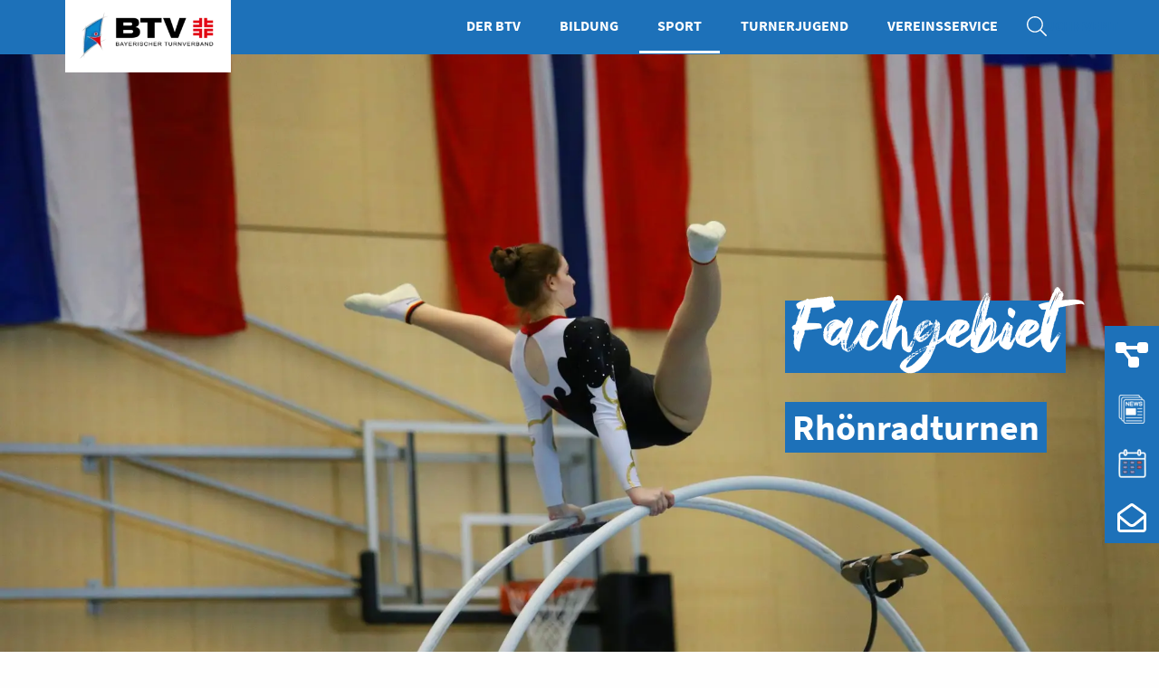

--- FILE ---
content_type: text/html; charset=UTF-8
request_url: https://www.btv-turnen.de/sport/rhoenradturnen/fachgebiet
body_size: 5397
content:


 

<!doctype html>
<html class="no-js" lang="de">
    <head>

                    <script type="text/javascript" data-cmp-ab="1" src="https://cdn.consentmanager.net/delivery/autoblocking/74743ef8f1cb3.js" data-cmp-host="d.delivery.consentmanager.net" data-cmp-cdn="cdn.consentmanager.net" data-cmp-codesrc="0"></script>
        
        <meta charset="utf-8" />
        <meta http-equiv="x-ua-compatible" content="ie=edge">
        <meta name="viewport" content="width=device-width, initial-scale=1.0">
        <link rel="icon" type="image/x-icon" href="/static/img/favicon.ico">
        <link rel="icon" type="image/png" sizes="96x96" href="/static/img/favicon-96x96.png">

        

        
                                                                                    
        <title>Fachgebiet Rhönradturnen</title>
        <meta name="description" content="Das Fachgebiet Rhönradturnen besitzt für die unterschiedlichen Bereiche im Ehrenamt Ansprechpartner. Wettkampfwesen, Kampfrichterwesen, Bildungsmaßnahmen, Kommunikation, Kader. " />


                                                        
                    
                <link href="/cache-buster-1733742718/static/css/vendor/foundation.css" media="screen" rel="stylesheet" type="text/css" />
<link href="/cache-buster-1733742718/static/css/vendor/swiper.css" media="screen" rel="stylesheet" type="text/css" />
<link href="/cache-buster-1733742718/static/css/vendor/fancybox.css" media="screen" rel="stylesheet" type="text/css" />
<link href="/cache-buster-1733742718/static/dflip/css/dflip.min.css" media="screen" rel="stylesheet" type="text/css" />
<link href="/cache-buster-1757515753/static/css/app.css" media="screen" rel="stylesheet" type="text/css" />
<link href="/cache-buster-1733742718/static/css/form.css" media="screen" rel="stylesheet" type="text/css" />
<link href="/cache-buster-1744728429/static/css/navfoot.css" media="screen" rel="stylesheet" type="text/css" />
<link href="/cache-buster-1764681940/static/css/bricks.css" media="screen" rel="stylesheet" type="text/css" />

                                    <!-- Matomo -->
                <script defer src="/static/matomo/matomo.js"></script>
                <!-- End Matomo Code -->
                        </head>
    <body data-env="prod" data-lang="de">
                    <!-- Matomo -->
            <noscript><p><img src="https://btvturnen.matomo.cloud/matomo.php?idsite=1&amp;rec=1" style="border:0;" alt="" /></p></noscript>
            <!-- End Matomo Code -->
                                
    


    
    <header>
        <div class="grid-container">
            <div class="grid-x grid-margin-x">
                <div class="cell medium-6 large-4">
                    <a href="/" class="logo">
                                                    <picture >
	<source srcset="/template/27072/image-thumb__27072__header_logo/btv_logo2~-~media--4f35149e--query.71356a85.webp 1x, /template/27072/image-thumb__27072__header_logo/btv_logo2~-~media--4f35149e--query@2x.71356a85.webp 2x" media="(min-width: 576px)" width="272" height="100" type="image/webp" />
	<source srcset="/template/27072/image-thumb__27072__header_logo/btv_logo2~-~media--4f35149e--query.71356a85.avif 1x, /template/27072/image-thumb__27072__header_logo/btv_logo2~-~media--4f35149e--query@2x.71356a85.avif 2x" media="(min-width: 576px)" width="272" height="100" type="image/avif" />
	<source srcset="/template/27072/image-thumb__27072__header_logo/btv_logo2~-~media--4f35149e--query.71356a85.png 1x, /template/27072/image-thumb__27072__header_logo/btv_logo2~-~media--4f35149e--query@2x.71356a85.png 2x" media="(min-width: 576px)" width="272" height="100" type="image/png" />
	<source srcset="/template/27072/image-thumb__27072__header_logo/btv_logo2.7c14c093.webp 1x, /template/27072/image-thumb__27072__header_logo/btv_logo2@2x.7c14c093.webp 2x" width="163" height="60" type="image/webp" />
	<source srcset="/template/27072/image-thumb__27072__header_logo/btv_logo2.7c14c093.avif 1x, /template/27072/image-thumb__27072__header_logo/btv_logo2@2x.7c14c093.avif 2x" width="163" height="60" type="image/avif" />
	<source srcset="/template/27072/image-thumb__27072__header_logo/btv_logo2.7c14c093.png 1x, /template/27072/image-thumb__27072__header_logo/btv_logo2@2x.7c14c093.png 2x" width="163" height="60" type="image/png" />
	<img src="/template/27072/image-thumb__27072__header_logo/btv_logo2.7c14c093.png" width="163" height="60" alt="" loading="lazy" srcset="/template/27072/image-thumb__27072__header_logo/btv_logo2.7c14c093.png 1x, /template/27072/image-thumb__27072__header_logo/btv_logo2@2x.7c14c093.png 2x" />
</picture>

                                            </a>
                </div>
                <div class="cell medium-6 large-8">
                    <div class="navToggle"></div>
                    <nav>
                        <ul>
                                                                                                <li class=" ">
                                        <a target="" class=" main" href="/der-btv">
                                            Der BTV
                                        </a>
                                    </li>
                                                                                                                                <li class=" ">
                                        <a target="" class=" main" href="/bildung">
                                            Bildung
                                        </a>
                                    </li>
                                                                                                                                <li class="active ">
                                        <a target="" class=" main active active-trail" href="/sport">
                                            Sport
                                        </a>
                                    </li>
                                                                                                                                <li class=" ">
                                        <a target="" class=" main" href="/turnerjugend">
                                            Turnerjugend
                                        </a>
                                    </li>
                                                                                                                                                                                            <li class=" ">
                                        <a target="" class=" main" href="/vereinsservice">
                                            Vereinsservice
                                        </a>
                                    </li>
                                                                                                                                <li class=" icon">
                                        <a target="" class="icon search main" href="suche">
                                            Suche
                                        </a>
                                    </li>
                                                                                                                                <li class=" icon">
                                        <a target="" class="icon news main" href="events">
                                            Event
                                        </a>
                                    </li>
                                                                                                                                                                                                                                                                                                                                                                                                                                                                                                                                                                                                                                                                                                            </ul>
                    </nav>
                </div>
            </div>
        </div>
    </header>


        
        <main class="main">
            
    
    



                                    
            
                                        
    

        <article class="brick_slider cell">
        <div class="swiper single">
            <div class="swiper-wrapper">
                                    <div class="swiper-slide">
                                                                                                    <picture >
	<source srcset="/bilddatenbank/sport/rhoenradturnen/268/image-thumb__268__header_default/rhoenradturnen1.97147104.webp 1x, /bilddatenbank/sport/rhoenradturnen/268/image-thumb__268__header_default/rhoenradturnen1@2x.97147104.webp 2x" width="1920" height="1080" type="image/webp" />
	<source srcset="/bilddatenbank/sport/rhoenradturnen/268/image-thumb__268__header_default/rhoenradturnen1.97147104.avif 1x, /bilddatenbank/sport/rhoenradturnen/268/image-thumb__268__header_default/rhoenradturnen1@2x.97147104.avif 2x" width="1920" height="1080" type="image/avif" />
	<source srcset="/bilddatenbank/sport/rhoenradturnen/268/image-thumb__268__header_default/rhoenradturnen1.97147104.jpg 1x, /bilddatenbank/sport/rhoenradturnen/268/image-thumb__268__header_default/rhoenradturnen1@2x.97147104.jpg 2x" width="1920" height="1080" type="image/jpeg" />
	<img src="/bilddatenbank/sport/rhoenradturnen/268/image-thumb__268__header_default/rhoenradturnen1.97147104.jpg" width="1920" height="1080" alt="" loading="lazy" srcset="/bilddatenbank/sport/rhoenradturnen/268/image-thumb__268__header_default/rhoenradturnen1.97147104.jpg 1x, /bilddatenbank/sport/rhoenradturnen/268/image-thumb__268__header_default/rhoenradturnen1@2x.97147104.jpg 2x" />
</picture>

                                                <div class="text-box">
                            <div class="h1 custom bg">
                                Fachgebiet
                            </div>
                            <br/>
                            <div class="h2 bg">
                                Rhönradturnen
                            </div>
                                                    </div>
                    </div>
                            </div>
                    </div>
    </article>

            <div class="grid-container col_one">
            <div class="grid-x">
                <div class="cell">
                        
    <div class="breadcrumb">

        
        
        <a id="pimcore-navigation-renderer-breadcrumbs-6" title="Sport" class=" main active active-trail" href="/sport">Sport</a><i></i>Rhönradturnen

    </div>

                </div>
            </div>
        </div>
    
                
                            
                    




                                    
            
                                        

    <section class="grid-container col_one">
        <div class="grid-x grid-margin-x">
            



                                    
            
                                        
    <article class="brick_copy cell ">
        <h1>Dein direkter Draht zu uns</h1>

<h4>Unsere ehrenamtlichen Ansprechpartner</h4>

    </article>

                
                            
                    




                                    
            
                                        

    
    <article class="brick_contactperson cell">

                <div class="grid-margin-x grid-x small-up-2 medium-up-3 large-up-4">
            
            
                                    <div class="cell">
                
                                
                
                                            <div class="mbm2 mbd1">
                            <picture >
	<source srcset="/bilddatenbank/events/hauptausschuss/ha-workshopwe-24/portraits/24535/image-thumb__24535__content_default/amrei-schmitt%20%281%29~-~media--d092565a--query.8e77658c.webp 1x, /bilddatenbank/events/hauptausschuss/ha-workshopwe-24/portraits/24535/image-thumb__24535__content_default/amrei-schmitt%20%281%29~-~media--d092565a--query@2x.8e77658c.webp 2x" media="(min-width: 1px)" width="800" height="600" type="image/webp" />
	<source srcset="/bilddatenbank/events/hauptausschuss/ha-workshopwe-24/portraits/24535/image-thumb__24535__content_default/amrei-schmitt%20%281%29~-~media--d092565a--query.8e77658c.avif 1x, /bilddatenbank/events/hauptausschuss/ha-workshopwe-24/portraits/24535/image-thumb__24535__content_default/amrei-schmitt%20%281%29~-~media--d092565a--query@2x.8e77658c.avif 2x" media="(min-width: 1px)" width="800" height="600" type="image/avif" />
	<source srcset="/bilddatenbank/events/hauptausschuss/ha-workshopwe-24/portraits/24535/image-thumb__24535__content_default/amrei-schmitt%20%281%29~-~media--d092565a--query.8e77658c.png 1x, /bilddatenbank/events/hauptausschuss/ha-workshopwe-24/portraits/24535/image-thumb__24535__content_default/amrei-schmitt%20%281%29~-~media--d092565a--query@2x.8e77658c.png 2x" media="(min-width: 1px)" width="800" height="600" type="image/png" />
	<source srcset="/bilddatenbank/events/hauptausschuss/ha-workshopwe-24/portraits/24535/image-thumb__24535__content_default/amrei-schmitt%20%281%29.8e77658c.webp 1x, /bilddatenbank/events/hauptausschuss/ha-workshopwe-24/portraits/24535/image-thumb__24535__content_default/amrei-schmitt%20%281%29@2x.8e77658c.webp 2x" width="800" height="600" type="image/webp" />
	<source srcset="/bilddatenbank/events/hauptausschuss/ha-workshopwe-24/portraits/24535/image-thumb__24535__content_default/amrei-schmitt%20%281%29.8e77658c.avif 1x, /bilddatenbank/events/hauptausschuss/ha-workshopwe-24/portraits/24535/image-thumb__24535__content_default/amrei-schmitt%20%281%29@2x.8e77658c.avif 2x" width="800" height="600" type="image/avif" />
	<source srcset="/bilddatenbank/events/hauptausschuss/ha-workshopwe-24/portraits/24535/image-thumb__24535__content_default/amrei-schmitt%20%281%29.8e77658c.png 1x, /bilddatenbank/events/hauptausschuss/ha-workshopwe-24/portraits/24535/image-thumb__24535__content_default/amrei-schmitt%20%281%29@2x.8e77658c.png 2x" width="800" height="600" type="image/png" />
	<img src="/bilddatenbank/events/hauptausschuss/ha-workshopwe-24/portraits/24535/image-thumb__24535__content_default/amrei-schmitt%20%281%29.8e77658c.png" width="800" height="600" alt="" loading="lazy" srcset="/bilddatenbank/events/hauptausschuss/ha-workshopwe-24/portraits/24535/image-thumb__24535__content_default/amrei-schmitt%20%281%29.8e77658c.png 1x, /bilddatenbank/events/hauptausschuss/ha-workshopwe-24/portraits/24535/image-thumb__24535__content_default/amrei-schmitt%20%281%29@2x.8e77658c.png 2x" />
</picture>

                        </div>
                    
                    <p>
                                                    <b>Vorsitzende FG Rhönradturnen</b><br/>
                                                Amrei Schmitt<br/>
                                                    <a href="mailto:amrei.schmitt@btv-turnen.de">amrei.schmitt@btv-turnen.de</a><br/>
                                                                    </p>
                
                                    </div>
                
            
                                    <div class="cell">
                
                                
                
                                            <div class="mbm2 mbd1">
                            <picture >
	<source srcset="/bilddatenbank/sport/rhoenradturnen/25916/image-thumb__25916__content_default/claudia-renz~-~media--d092565a--query.4ec54ae8.webp 1x, /bilddatenbank/sport/rhoenradturnen/25916/image-thumb__25916__content_default/claudia-renz~-~media--d092565a--query@2x.4ec54ae8.webp 2x" media="(min-width: 1px)" width="800" height="600" type="image/webp" />
	<source srcset="/bilddatenbank/sport/rhoenradturnen/25916/image-thumb__25916__content_default/claudia-renz~-~media--d092565a--query.4ec54ae8.avif 1x, /bilddatenbank/sport/rhoenradturnen/25916/image-thumb__25916__content_default/claudia-renz~-~media--d092565a--query@2x.4ec54ae8.avif 2x" media="(min-width: 1px)" width="800" height="600" type="image/avif" />
	<source srcset="/bilddatenbank/sport/rhoenradturnen/25916/image-thumb__25916__content_default/claudia-renz~-~media--d092565a--query.4ec54ae8.jpg 1x, /bilddatenbank/sport/rhoenradturnen/25916/image-thumb__25916__content_default/claudia-renz~-~media--d092565a--query@2x.4ec54ae8.jpg 2x" media="(min-width: 1px)" width="800" height="600" type="image/jpeg" />
	<source srcset="/bilddatenbank/sport/rhoenradturnen/25916/image-thumb__25916__content_default/claudia-renz.4ec54ae8.webp 1x, /bilddatenbank/sport/rhoenradturnen/25916/image-thumb__25916__content_default/claudia-renz@2x.4ec54ae8.webp 2x" width="800" height="600" type="image/webp" />
	<source srcset="/bilddatenbank/sport/rhoenradturnen/25916/image-thumb__25916__content_default/claudia-renz.4ec54ae8.avif 1x, /bilddatenbank/sport/rhoenradturnen/25916/image-thumb__25916__content_default/claudia-renz@2x.4ec54ae8.avif 2x" width="800" height="600" type="image/avif" />
	<source srcset="/bilddatenbank/sport/rhoenradturnen/25916/image-thumb__25916__content_default/claudia-renz.4ec54ae8.jpg 1x, /bilddatenbank/sport/rhoenradturnen/25916/image-thumb__25916__content_default/claudia-renz@2x.4ec54ae8.jpg 2x" width="800" height="600" type="image/jpeg" />
	<img src="/bilddatenbank/sport/rhoenradturnen/25916/image-thumb__25916__content_default/claudia-renz.4ec54ae8.jpg" width="800" height="600" alt="" loading="lazy" srcset="/bilddatenbank/sport/rhoenradturnen/25916/image-thumb__25916__content_default/claudia-renz.4ec54ae8.jpg 1x, /bilddatenbank/sport/rhoenradturnen/25916/image-thumb__25916__content_default/claudia-renz@2x.4ec54ae8.jpg 2x" />
</picture>

                        </div>
                    
                    <p>
                                                    <b>Stellv. Vorsitzende FG Rhönrad, Verantwortliche für Administration</b><br/>
                                                Claudia Renz<br/>
                                                    <a href="mailto:claudia.renz@btv-turnen.de">claudia.renz@btv-turnen.de</a><br/>
                                                                    </p>
                
                                    </div>
                
            
                                    <div class="cell">
                
                                
                
                                            <div class="mbm2 mbd1">
                            <picture >
	<source srcset="/bilddatenbank/sport/rhoenradturnen/27510/image-thumb__27510__content_default/eveline-heck~-~media--d092565a--query.9d876c83.webp 1x, /bilddatenbank/sport/rhoenradturnen/27510/image-thumb__27510__content_default/eveline-heck~-~media--d092565a--query@2x.9d876c83.webp 2x" media="(min-width: 1px)" width="800" height="600" type="image/webp" />
	<source srcset="/bilddatenbank/sport/rhoenradturnen/27510/image-thumb__27510__content_default/eveline-heck~-~media--d092565a--query.9d876c83.avif 1x, /bilddatenbank/sport/rhoenradturnen/27510/image-thumb__27510__content_default/eveline-heck~-~media--d092565a--query@2x.9d876c83.avif 2x" media="(min-width: 1px)" width="800" height="600" type="image/avif" />
	<source srcset="/bilddatenbank/sport/rhoenradturnen/27510/image-thumb__27510__content_default/eveline-heck~-~media--d092565a--query.9d876c83.jpg 1x, /bilddatenbank/sport/rhoenradturnen/27510/image-thumb__27510__content_default/eveline-heck~-~media--d092565a--query@2x.9d876c83.jpg 2x" media="(min-width: 1px)" width="800" height="600" type="image/jpeg" />
	<source srcset="/bilddatenbank/sport/rhoenradturnen/27510/image-thumb__27510__content_default/eveline-heck.9d876c83.webp 1x, /bilddatenbank/sport/rhoenradturnen/27510/image-thumb__27510__content_default/eveline-heck@2x.9d876c83.webp 2x" width="800" height="600" type="image/webp" />
	<source srcset="/bilddatenbank/sport/rhoenradturnen/27510/image-thumb__27510__content_default/eveline-heck.9d876c83.avif 1x, /bilddatenbank/sport/rhoenradturnen/27510/image-thumb__27510__content_default/eveline-heck@2x.9d876c83.avif 2x" width="800" height="600" type="image/avif" />
	<source srcset="/bilddatenbank/sport/rhoenradturnen/27510/image-thumb__27510__content_default/eveline-heck.9d876c83.jpg 1x, /bilddatenbank/sport/rhoenradturnen/27510/image-thumb__27510__content_default/eveline-heck@2x.9d876c83.jpg 2x" width="800" height="600" type="image/jpeg" />
	<img src="/bilddatenbank/sport/rhoenradturnen/27510/image-thumb__27510__content_default/eveline-heck.9d876c83.jpg" width="800" height="600" alt="" loading="lazy" srcset="/bilddatenbank/sport/rhoenradturnen/27510/image-thumb__27510__content_default/eveline-heck.9d876c83.jpg 1x, /bilddatenbank/sport/rhoenradturnen/27510/image-thumb__27510__content_default/eveline-heck@2x.9d876c83.jpg 2x" />
</picture>

                        </div>
                    
                    <p>
                                                    <b>Bezirksfachwartin Rhönradturnen Oberbayern, Verantwortliche für Wettkampfwesen FG Rhönradturnen</b><br/>
                                                Eveline Heck<br/>
                                                    <a href="mailto:eveline.heck@btv-turnen.de">eveline.heck@btv-turnen.de</a><br/>
                                                                    </p>
                
                                    </div>
                
            
                                    <div class="cell">
                
                                
                
                                            <div class="mbm2 mbd1">
                            <picture >
	<source srcset="/bilddatenbank/sport/rhoenradturnen/25177/image-thumb__25177__content_default/petra-berger~-~media--d092565a--query.145633c0.webp 1x, /bilddatenbank/sport/rhoenradturnen/25177/image-thumb__25177__content_default/petra-berger~-~media--d092565a--query@2x.145633c0.webp 2x" media="(min-width: 1px)" width="800" height="600" type="image/webp" />
	<source srcset="/bilddatenbank/sport/rhoenradturnen/25177/image-thumb__25177__content_default/petra-berger~-~media--d092565a--query.145633c0.avif 1x, /bilddatenbank/sport/rhoenradturnen/25177/image-thumb__25177__content_default/petra-berger~-~media--d092565a--query@2x.145633c0.avif 2x" media="(min-width: 1px)" width="800" height="600" type="image/avif" />
	<source srcset="/bilddatenbank/sport/rhoenradturnen/25177/image-thumb__25177__content_default/petra-berger~-~media--d092565a--query.145633c0.jpg 1x, /bilddatenbank/sport/rhoenradturnen/25177/image-thumb__25177__content_default/petra-berger~-~media--d092565a--query@2x.145633c0.jpg 2x" media="(min-width: 1px)" width="800" height="600" type="image/jpeg" />
	<source srcset="/bilddatenbank/sport/rhoenradturnen/25177/image-thumb__25177__content_default/petra-berger.145633c0.webp 1x, /bilddatenbank/sport/rhoenradturnen/25177/image-thumb__25177__content_default/petra-berger@2x.145633c0.webp 2x" width="800" height="600" type="image/webp" />
	<source srcset="/bilddatenbank/sport/rhoenradturnen/25177/image-thumb__25177__content_default/petra-berger.145633c0.avif 1x, /bilddatenbank/sport/rhoenradturnen/25177/image-thumb__25177__content_default/petra-berger@2x.145633c0.avif 2x" width="800" height="600" type="image/avif" />
	<source srcset="/bilddatenbank/sport/rhoenradturnen/25177/image-thumb__25177__content_default/petra-berger.145633c0.jpg 1x, /bilddatenbank/sport/rhoenradturnen/25177/image-thumb__25177__content_default/petra-berger@2x.145633c0.jpg 2x" width="800" height="600" type="image/jpeg" />
	<img src="/bilddatenbank/sport/rhoenradturnen/25177/image-thumb__25177__content_default/petra-berger.145633c0.jpg" width="800" height="600" alt="" loading="lazy" srcset="/bilddatenbank/sport/rhoenradturnen/25177/image-thumb__25177__content_default/petra-berger.145633c0.jpg 1x, /bilddatenbank/sport/rhoenradturnen/25177/image-thumb__25177__content_default/petra-berger@2x.145633c0.jpg 2x" />
</picture>

                        </div>
                    
                    <p>
                                                    <b>Gaufachwartin Rhönradturnen, Beauftragte für besondere Aufgaben Main-Spessart, Verantwortliche für Jugend (BTJ) FG Rhönradturnen</b><br/>
                                                Petra Berger<br/>
                                                    <a href="mailto:petra.berger@btv-turnen.de">petra.berger@btv-turnen.de</a><br/>
                                                                    </p>
                
                                    </div>
                
            
                                    <div class="cell">
                
                                
                
                                            <div class="mbm2 mbd1">
                            <picture >
	<source srcset="/bilddatenbank/sport/rhoenradturnen/26319/image-thumb__26319__content_default/anja-suchanek~-~media--d092565a--query.9c6ebd28.webp 1x, /bilddatenbank/sport/rhoenradturnen/26319/image-thumb__26319__content_default/anja-suchanek~-~media--d092565a--query@2x.9c6ebd28.webp 2x" media="(min-width: 1px)" width="800" height="600" type="image/webp" />
	<source srcset="/bilddatenbank/sport/rhoenradturnen/26319/image-thumb__26319__content_default/anja-suchanek~-~media--d092565a--query.9c6ebd28.avif 1x, /bilddatenbank/sport/rhoenradturnen/26319/image-thumb__26319__content_default/anja-suchanek~-~media--d092565a--query@2x.9c6ebd28.avif 2x" media="(min-width: 1px)" width="800" height="600" type="image/avif" />
	<source srcset="/bilddatenbank/sport/rhoenradturnen/26319/image-thumb__26319__content_default/anja-suchanek~-~media--d092565a--query.9c6ebd28.jpg 1x, /bilddatenbank/sport/rhoenradturnen/26319/image-thumb__26319__content_default/anja-suchanek~-~media--d092565a--query@2x.9c6ebd28.jpg 2x" media="(min-width: 1px)" width="800" height="600" type="image/jpeg" />
	<source srcset="/bilddatenbank/sport/rhoenradturnen/26319/image-thumb__26319__content_default/anja-suchanek.9c6ebd28.webp 1x, /bilddatenbank/sport/rhoenradturnen/26319/image-thumb__26319__content_default/anja-suchanek@2x.9c6ebd28.webp 2x" width="800" height="600" type="image/webp" />
	<source srcset="/bilddatenbank/sport/rhoenradturnen/26319/image-thumb__26319__content_default/anja-suchanek.9c6ebd28.avif 1x, /bilddatenbank/sport/rhoenradturnen/26319/image-thumb__26319__content_default/anja-suchanek@2x.9c6ebd28.avif 2x" width="800" height="600" type="image/avif" />
	<source srcset="/bilddatenbank/sport/rhoenradturnen/26319/image-thumb__26319__content_default/anja-suchanek.9c6ebd28.jpg 1x, /bilddatenbank/sport/rhoenradturnen/26319/image-thumb__26319__content_default/anja-suchanek@2x.9c6ebd28.jpg 2x" width="800" height="600" type="image/jpeg" />
	<img src="/bilddatenbank/sport/rhoenradturnen/26319/image-thumb__26319__content_default/anja-suchanek.9c6ebd28.jpg" width="800" height="600" alt="" loading="lazy" srcset="/bilddatenbank/sport/rhoenradturnen/26319/image-thumb__26319__content_default/anja-suchanek.9c6ebd28.jpg 1x, /bilddatenbank/sport/rhoenradturnen/26319/image-thumb__26319__content_default/anja-suchanek@2x.9c6ebd28.jpg 2x" />
</picture>

                        </div>
                    
                    <p>
                                                    <b>Verantwortliche für Kaderarbeit Rhönradturnen</b><br/>
                                                Anja Suchanek<br/>
                                                    <a href="mailto:anja.suchanek@btv-turnen.de">anja.suchanek@btv-turnen.de</a><br/>
                                                                    </p>
                
                                    </div>
                
            
                                    <div class="cell">
                
                                
                
                                            <div class="mbm2 mbd1">
                            <picture >
	<source srcset="/bilddatenbank/sport/rhoenradturnen/25915/image-thumb__25915__content_default/brigitte-brauner~-~media--d092565a--query.b60eb883.webp 1x, /bilddatenbank/sport/rhoenradturnen/25915/image-thumb__25915__content_default/brigitte-brauner~-~media--d092565a--query@2x.b60eb883.webp 2x" media="(min-width: 1px)" width="800" height="600" type="image/webp" />
	<source srcset="/bilddatenbank/sport/rhoenradturnen/25915/image-thumb__25915__content_default/brigitte-brauner~-~media--d092565a--query.b60eb883.avif 1x, /bilddatenbank/sport/rhoenradturnen/25915/image-thumb__25915__content_default/brigitte-brauner~-~media--d092565a--query@2x.b60eb883.avif 2x" media="(min-width: 1px)" width="800" height="600" type="image/avif" />
	<source srcset="/bilddatenbank/sport/rhoenradturnen/25915/image-thumb__25915__content_default/brigitte-brauner~-~media--d092565a--query.b60eb883.jpg 1x, /bilddatenbank/sport/rhoenradturnen/25915/image-thumb__25915__content_default/brigitte-brauner~-~media--d092565a--query@2x.b60eb883.jpg 2x" media="(min-width: 1px)" width="800" height="600" type="image/jpeg" />
	<source srcset="/bilddatenbank/sport/rhoenradturnen/25915/image-thumb__25915__content_default/brigitte-brauner.b60eb883.webp 1x, /bilddatenbank/sport/rhoenradturnen/25915/image-thumb__25915__content_default/brigitte-brauner@2x.b60eb883.webp 2x" width="800" height="600" type="image/webp" />
	<source srcset="/bilddatenbank/sport/rhoenradturnen/25915/image-thumb__25915__content_default/brigitte-brauner.b60eb883.avif 1x, /bilddatenbank/sport/rhoenradturnen/25915/image-thumb__25915__content_default/brigitte-brauner@2x.b60eb883.avif 2x" width="800" height="600" type="image/avif" />
	<source srcset="/bilddatenbank/sport/rhoenradturnen/25915/image-thumb__25915__content_default/brigitte-brauner.b60eb883.jpg 1x, /bilddatenbank/sport/rhoenradturnen/25915/image-thumb__25915__content_default/brigitte-brauner@2x.b60eb883.jpg 2x" width="800" height="600" type="image/jpeg" />
	<img src="/bilddatenbank/sport/rhoenradturnen/25915/image-thumb__25915__content_default/brigitte-brauner.b60eb883.jpg" width="800" height="600" alt="" loading="lazy" srcset="/bilddatenbank/sport/rhoenradturnen/25915/image-thumb__25915__content_default/brigitte-brauner.b60eb883.jpg 1x, /bilddatenbank/sport/rhoenradturnen/25915/image-thumb__25915__content_default/brigitte-brauner@2x.b60eb883.jpg 2x" />
</picture>

                        </div>
                    
                    <p>
                                                    <b> Verantwortliche für Projekte</b><br/>
                                                Brigitte Brauner<br/>
                                                    <a href="mailto:brigitte.brauner@btv-turnen.de">brigitte.brauner@btv-turnen.de</a><br/>
                                                                    </p>
                
                                    </div>
                
            
                                    <div class="cell">
                
                                
                
                                            <div class="mbm2 mbd1">
                            <picture >
	<source srcset="/bilddatenbank/sport/rhoenradturnen/26320/image-thumb__26320__content_default/stefanie-dietz~-~media--d092565a--query.49a2a26d.webp 1x, /bilddatenbank/sport/rhoenradturnen/26320/image-thumb__26320__content_default/stefanie-dietz~-~media--d092565a--query@2x.49a2a26d.webp 2x" media="(min-width: 1px)" width="800" height="600" type="image/webp" />
	<source srcset="/bilddatenbank/sport/rhoenradturnen/26320/image-thumb__26320__content_default/stefanie-dietz~-~media--d092565a--query.49a2a26d.avif 1x, /bilddatenbank/sport/rhoenradturnen/26320/image-thumb__26320__content_default/stefanie-dietz~-~media--d092565a--query@2x.49a2a26d.avif 2x" media="(min-width: 1px)" width="800" height="600" type="image/avif" />
	<source srcset="/bilddatenbank/sport/rhoenradturnen/26320/image-thumb__26320__content_default/stefanie-dietz~-~media--d092565a--query.49a2a26d.jpg 1x, /bilddatenbank/sport/rhoenradturnen/26320/image-thumb__26320__content_default/stefanie-dietz~-~media--d092565a--query@2x.49a2a26d.jpg 2x" media="(min-width: 1px)" width="800" height="600" type="image/jpeg" />
	<source srcset="/bilddatenbank/sport/rhoenradturnen/26320/image-thumb__26320__content_default/stefanie-dietz.49a2a26d.webp 1x, /bilddatenbank/sport/rhoenradturnen/26320/image-thumb__26320__content_default/stefanie-dietz@2x.49a2a26d.webp 2x" width="800" height="600" type="image/webp" />
	<source srcset="/bilddatenbank/sport/rhoenradturnen/26320/image-thumb__26320__content_default/stefanie-dietz.49a2a26d.avif 1x, /bilddatenbank/sport/rhoenradturnen/26320/image-thumb__26320__content_default/stefanie-dietz@2x.49a2a26d.avif 2x" width="800" height="600" type="image/avif" />
	<source srcset="/bilddatenbank/sport/rhoenradturnen/26320/image-thumb__26320__content_default/stefanie-dietz.49a2a26d.jpg 1x, /bilddatenbank/sport/rhoenradturnen/26320/image-thumb__26320__content_default/stefanie-dietz@2x.49a2a26d.jpg 2x" width="800" height="600" type="image/jpeg" />
	<img src="/bilddatenbank/sport/rhoenradturnen/26320/image-thumb__26320__content_default/stefanie-dietz.49a2a26d.jpg" width="800" height="600" alt="" loading="lazy" srcset="/bilddatenbank/sport/rhoenradturnen/26320/image-thumb__26320__content_default/stefanie-dietz.49a2a26d.jpg 1x, /bilddatenbank/sport/rhoenradturnen/26320/image-thumb__26320__content_default/stefanie-dietz@2x.49a2a26d.jpg 2x" />
</picture>

                        </div>
                    
                    <p>
                                                    <b>Verantwortliche für Kampfrichterwesen Rhönradturnen</b><br/>
                                                Stefanie Dietz<br/>
                                                    <a href="mailto:stefanie.dietz@btv-turnen.de">stefanie.dietz@btv-turnen.de</a><br/>
                                                                    </p>
                
                                    </div>
                
            
                                    <div class="cell">
                
                                
                
                                            <div class="mbm2 mbd1">
                            <picture >
	<source srcset="/bilddatenbank/fg-kommunikation/24556/image-thumb__24556__content_default/platzhalter~-~media--d092565a--query.4203eef1.webp 1x, /bilddatenbank/fg-kommunikation/24556/image-thumb__24556__content_default/platzhalter~-~media--d092565a--query@2x.4203eef1.webp 2x" media="(min-width: 1px)" width="800" height="600" type="image/webp" />
	<source srcset="/bilddatenbank/fg-kommunikation/24556/image-thumb__24556__content_default/platzhalter~-~media--d092565a--query.4203eef1.avif 1x, /bilddatenbank/fg-kommunikation/24556/image-thumb__24556__content_default/platzhalter~-~media--d092565a--query@2x.4203eef1.avif 2x" media="(min-width: 1px)" width="800" height="600" type="image/avif" />
	<source srcset="/bilddatenbank/fg-kommunikation/24556/image-thumb__24556__content_default/platzhalter~-~media--d092565a--query.4203eef1.png 1x, /bilddatenbank/fg-kommunikation/24556/image-thumb__24556__content_default/platzhalter~-~media--d092565a--query@2x.4203eef1.png 2x" media="(min-width: 1px)" width="800" height="600" type="image/png" />
	<source srcset="/bilddatenbank/fg-kommunikation/24556/image-thumb__24556__content_default/platzhalter.4203eef1.webp 1x, /bilddatenbank/fg-kommunikation/24556/image-thumb__24556__content_default/platzhalter@2x.4203eef1.webp 2x" width="800" height="600" type="image/webp" />
	<source srcset="/bilddatenbank/fg-kommunikation/24556/image-thumb__24556__content_default/platzhalter.4203eef1.avif 1x, /bilddatenbank/fg-kommunikation/24556/image-thumb__24556__content_default/platzhalter@2x.4203eef1.avif 2x" width="800" height="600" type="image/avif" />
	<source srcset="/bilddatenbank/fg-kommunikation/24556/image-thumb__24556__content_default/platzhalter.4203eef1.png 1x, /bilddatenbank/fg-kommunikation/24556/image-thumb__24556__content_default/platzhalter@2x.4203eef1.png 2x" width="800" height="600" type="image/png" />
	<img src="/bilddatenbank/fg-kommunikation/24556/image-thumb__24556__content_default/platzhalter.4203eef1.png" width="800" height="600" alt="" loading="lazy" srcset="/bilddatenbank/fg-kommunikation/24556/image-thumb__24556__content_default/platzhalter.4203eef1.png 1x, /bilddatenbank/fg-kommunikation/24556/image-thumb__24556__content_default/platzhalter@2x.4203eef1.png 2x" />
</picture>

                        </div>
                    
                    <p>
                                                    <b>Verantwortliche für Kampfrichterwesen Rhönradturnen</b><br/>
                                                Sabrina Silkenat<br/>
                                                    <a href="mailto:sabrina.silkenat@btv-turnen.de">sabrina.silkenat@btv-turnen.de</a><br/>
                                                                    </p>
                
                                    </div>
                
            
                                    <div class="cell">
                
                                
                
                                            <div class="mbm2 mbd1">
                            <picture >
	<source srcset="/bilddatenbank/fg-kommunikation/24556/image-thumb__24556__content_default/platzhalter~-~media--d092565a--query.4203eef1.webp 1x, /bilddatenbank/fg-kommunikation/24556/image-thumb__24556__content_default/platzhalter~-~media--d092565a--query@2x.4203eef1.webp 2x" media="(min-width: 1px)" width="800" height="600" type="image/webp" />
	<source srcset="/bilddatenbank/fg-kommunikation/24556/image-thumb__24556__content_default/platzhalter~-~media--d092565a--query.4203eef1.avif 1x, /bilddatenbank/fg-kommunikation/24556/image-thumb__24556__content_default/platzhalter~-~media--d092565a--query@2x.4203eef1.avif 2x" media="(min-width: 1px)" width="800" height="600" type="image/avif" />
	<source srcset="/bilddatenbank/fg-kommunikation/24556/image-thumb__24556__content_default/platzhalter~-~media--d092565a--query.4203eef1.png 1x, /bilddatenbank/fg-kommunikation/24556/image-thumb__24556__content_default/platzhalter~-~media--d092565a--query@2x.4203eef1.png 2x" media="(min-width: 1px)" width="800" height="600" type="image/png" />
	<source srcset="/bilddatenbank/fg-kommunikation/24556/image-thumb__24556__content_default/platzhalter.4203eef1.webp 1x, /bilddatenbank/fg-kommunikation/24556/image-thumb__24556__content_default/platzhalter@2x.4203eef1.webp 2x" width="800" height="600" type="image/webp" />
	<source srcset="/bilddatenbank/fg-kommunikation/24556/image-thumb__24556__content_default/platzhalter.4203eef1.avif 1x, /bilddatenbank/fg-kommunikation/24556/image-thumb__24556__content_default/platzhalter@2x.4203eef1.avif 2x" width="800" height="600" type="image/avif" />
	<source srcset="/bilddatenbank/fg-kommunikation/24556/image-thumb__24556__content_default/platzhalter.4203eef1.png 1x, /bilddatenbank/fg-kommunikation/24556/image-thumb__24556__content_default/platzhalter@2x.4203eef1.png 2x" width="800" height="600" type="image/png" />
	<img src="/bilddatenbank/fg-kommunikation/24556/image-thumb__24556__content_default/platzhalter.4203eef1.png" width="800" height="600" alt="" loading="lazy" srcset="/bilddatenbank/fg-kommunikation/24556/image-thumb__24556__content_default/platzhalter.4203eef1.png 1x, /bilddatenbank/fg-kommunikation/24556/image-thumb__24556__content_default/platzhalter@2x.4203eef1.png 2x" />
</picture>

                        </div>
                    
                    <p>
                                                    <b>Verantwortlicher für Kommunikation</b><br/>
                                                Peter Peisker<br/>
                                                    <a href="mailto:peter.peisker@btv-turnen.de">peter.peisker@btv-turnen.de</a><br/>
                                                                    </p>
                
                                    </div>
                
            
                                    <div class="cell">
                
                                
                
                                            <div class="mbm2 mbd1">
                            <picture >
	<source srcset="/bilddatenbank/fg-kommunikation/24556/image-thumb__24556__content_default/platzhalter~-~media--d092565a--query.4203eef1.webp 1x, /bilddatenbank/fg-kommunikation/24556/image-thumb__24556__content_default/platzhalter~-~media--d092565a--query@2x.4203eef1.webp 2x" media="(min-width: 1px)" width="800" height="600" type="image/webp" />
	<source srcset="/bilddatenbank/fg-kommunikation/24556/image-thumb__24556__content_default/platzhalter~-~media--d092565a--query.4203eef1.avif 1x, /bilddatenbank/fg-kommunikation/24556/image-thumb__24556__content_default/platzhalter~-~media--d092565a--query@2x.4203eef1.avif 2x" media="(min-width: 1px)" width="800" height="600" type="image/avif" />
	<source srcset="/bilddatenbank/fg-kommunikation/24556/image-thumb__24556__content_default/platzhalter~-~media--d092565a--query.4203eef1.png 1x, /bilddatenbank/fg-kommunikation/24556/image-thumb__24556__content_default/platzhalter~-~media--d092565a--query@2x.4203eef1.png 2x" media="(min-width: 1px)" width="800" height="600" type="image/png" />
	<source srcset="/bilddatenbank/fg-kommunikation/24556/image-thumb__24556__content_default/platzhalter.4203eef1.webp 1x, /bilddatenbank/fg-kommunikation/24556/image-thumb__24556__content_default/platzhalter@2x.4203eef1.webp 2x" width="800" height="600" type="image/webp" />
	<source srcset="/bilddatenbank/fg-kommunikation/24556/image-thumb__24556__content_default/platzhalter.4203eef1.avif 1x, /bilddatenbank/fg-kommunikation/24556/image-thumb__24556__content_default/platzhalter@2x.4203eef1.avif 2x" width="800" height="600" type="image/avif" />
	<source srcset="/bilddatenbank/fg-kommunikation/24556/image-thumb__24556__content_default/platzhalter.4203eef1.png 1x, /bilddatenbank/fg-kommunikation/24556/image-thumb__24556__content_default/platzhalter@2x.4203eef1.png 2x" width="800" height="600" type="image/png" />
	<img src="/bilddatenbank/fg-kommunikation/24556/image-thumb__24556__content_default/platzhalter.4203eef1.png" width="800" height="600" alt="" loading="lazy" srcset="/bilddatenbank/fg-kommunikation/24556/image-thumb__24556__content_default/platzhalter.4203eef1.png 1x, /bilddatenbank/fg-kommunikation/24556/image-thumb__24556__content_default/platzhalter@2x.4203eef1.png 2x" />
</picture>

                        </div>
                    
                    <p>
                                                    <b>Verantwortliche für Kampfrichterwesen </b><br/>
                                                Elfi Reuther<br/>
                                                    <a href="mailto:elfi.reuther@btv-turnen.de">elfi.reuther@btv-turnen.de</a><br/>
                                                                    </p>
                
                                    </div>
                
            
                                    <div class="cell">
                
                                
                
                                            <div class="mbm2 mbd1">
                            <picture >
	<source srcset="/bilddatenbank/fg-kommunikation/24556/image-thumb__24556__content_default/platzhalter~-~media--d092565a--query.4203eef1.webp 1x, /bilddatenbank/fg-kommunikation/24556/image-thumb__24556__content_default/platzhalter~-~media--d092565a--query@2x.4203eef1.webp 2x" media="(min-width: 1px)" width="800" height="600" type="image/webp" />
	<source srcset="/bilddatenbank/fg-kommunikation/24556/image-thumb__24556__content_default/platzhalter~-~media--d092565a--query.4203eef1.avif 1x, /bilddatenbank/fg-kommunikation/24556/image-thumb__24556__content_default/platzhalter~-~media--d092565a--query@2x.4203eef1.avif 2x" media="(min-width: 1px)" width="800" height="600" type="image/avif" />
	<source srcset="/bilddatenbank/fg-kommunikation/24556/image-thumb__24556__content_default/platzhalter~-~media--d092565a--query.4203eef1.png 1x, /bilddatenbank/fg-kommunikation/24556/image-thumb__24556__content_default/platzhalter~-~media--d092565a--query@2x.4203eef1.png 2x" media="(min-width: 1px)" width="800" height="600" type="image/png" />
	<source srcset="/bilddatenbank/fg-kommunikation/24556/image-thumb__24556__content_default/platzhalter.4203eef1.webp 1x, /bilddatenbank/fg-kommunikation/24556/image-thumb__24556__content_default/platzhalter@2x.4203eef1.webp 2x" width="800" height="600" type="image/webp" />
	<source srcset="/bilddatenbank/fg-kommunikation/24556/image-thumb__24556__content_default/platzhalter.4203eef1.avif 1x, /bilddatenbank/fg-kommunikation/24556/image-thumb__24556__content_default/platzhalter@2x.4203eef1.avif 2x" width="800" height="600" type="image/avif" />
	<source srcset="/bilddatenbank/fg-kommunikation/24556/image-thumb__24556__content_default/platzhalter.4203eef1.png 1x, /bilddatenbank/fg-kommunikation/24556/image-thumb__24556__content_default/platzhalter@2x.4203eef1.png 2x" width="800" height="600" type="image/png" />
	<img src="/bilddatenbank/fg-kommunikation/24556/image-thumb__24556__content_default/platzhalter.4203eef1.png" width="800" height="600" alt="" loading="lazy" srcset="/bilddatenbank/fg-kommunikation/24556/image-thumb__24556__content_default/platzhalter.4203eef1.png 1x, /bilddatenbank/fg-kommunikation/24556/image-thumb__24556__content_default/platzhalter@2x.4203eef1.png 2x" />
</picture>

                        </div>
                    
                    <p>
                                                    <b>Verantwortliche für Kaderarbeit Rhönradturnen</b><br/>
                                                Laura Thuns<br/>
                                                    <a href="mailto:laura.thuns@btv-turnen.de">laura.thuns@btv-turnen.de</a><br/>
                                                                    </p>
                
                                    </div>
                
            
                                    <div class="cell">
                
                                
                
                                            <div class="mbm2 mbd1">
                            <picture >
	<source srcset="/bilddatenbank/fg-kommunikation/24556/image-thumb__24556__content_default/platzhalter~-~media--d092565a--query.4203eef1.webp 1x, /bilddatenbank/fg-kommunikation/24556/image-thumb__24556__content_default/platzhalter~-~media--d092565a--query@2x.4203eef1.webp 2x" media="(min-width: 1px)" width="800" height="600" type="image/webp" />
	<source srcset="/bilddatenbank/fg-kommunikation/24556/image-thumb__24556__content_default/platzhalter~-~media--d092565a--query.4203eef1.avif 1x, /bilddatenbank/fg-kommunikation/24556/image-thumb__24556__content_default/platzhalter~-~media--d092565a--query@2x.4203eef1.avif 2x" media="(min-width: 1px)" width="800" height="600" type="image/avif" />
	<source srcset="/bilddatenbank/fg-kommunikation/24556/image-thumb__24556__content_default/platzhalter~-~media--d092565a--query.4203eef1.png 1x, /bilddatenbank/fg-kommunikation/24556/image-thumb__24556__content_default/platzhalter~-~media--d092565a--query@2x.4203eef1.png 2x" media="(min-width: 1px)" width="800" height="600" type="image/png" />
	<source srcset="/bilddatenbank/fg-kommunikation/24556/image-thumb__24556__content_default/platzhalter.4203eef1.webp 1x, /bilddatenbank/fg-kommunikation/24556/image-thumb__24556__content_default/platzhalter@2x.4203eef1.webp 2x" width="800" height="600" type="image/webp" />
	<source srcset="/bilddatenbank/fg-kommunikation/24556/image-thumb__24556__content_default/platzhalter.4203eef1.avif 1x, /bilddatenbank/fg-kommunikation/24556/image-thumb__24556__content_default/platzhalter@2x.4203eef1.avif 2x" width="800" height="600" type="image/avif" />
	<source srcset="/bilddatenbank/fg-kommunikation/24556/image-thumb__24556__content_default/platzhalter.4203eef1.png 1x, /bilddatenbank/fg-kommunikation/24556/image-thumb__24556__content_default/platzhalter@2x.4203eef1.png 2x" width="800" height="600" type="image/png" />
	<img src="/bilddatenbank/fg-kommunikation/24556/image-thumb__24556__content_default/platzhalter.4203eef1.png" width="800" height="600" alt="" loading="lazy" srcset="/bilddatenbank/fg-kommunikation/24556/image-thumb__24556__content_default/platzhalter.4203eef1.png 1x, /bilddatenbank/fg-kommunikation/24556/image-thumb__24556__content_default/platzhalter@2x.4203eef1.png 2x" />
</picture>

                        </div>
                    
                    <p>
                                                    <b>Verantwortliche für Kaderarbeit </b><br/>
                                                Cindy Göppel<br/>
                                                    <a href="mailto:cindy.goeppel@btv-turnen.de">cindy.goeppel@btv-turnen.de</a><br/>
                                                                    </p>
                
                                    </div>
                
                                </div>
            </article>

                
                            
                    

        </div>
    </section>

                
                            
                    


    

        </main>

                    
                
        
    
        
    <footer class="mt">
        <div class="bgblue">
            <div class="grid-container">
                <div class="grid-x grid-margin-x">
                    <div class="cell">
                        <h5>
                            Bayerischer Turnverband e. V. - Wir sind Bayerns Fitmacher!
                        </h5>
                    </div>
                </div>
            </div>
        </div>
        <div class="bgwhite">
            <div class="grid-container">
                <div class="grid-x grid-margin-x">
                    <div class="cell medium-6 large-3">
                        <p><a href="https://btv-turnen.de/der-btv/karriere" target="_blank">Karriere</a></p>

<p>Werde Teil unseres Teams - egal ob im Ehrenamt oder Hauptamt. Wir freuen uns auf dich!</p>

                    </div>
                    <div class="cell medium-6 large-3">
                        <p><a href="/kontakt">Kontakt</a></p>

<p>Du hast uns etwas zu sagen oder eine Frage brennt dir unter den Nägeln? Wir helfen dir gerne weiter.</p>

                    </div>
                    <div class="cell medium-6 large-3">
                        <p><a href="https://btv-turnen.de/der-btv/ueber-uns/impressum" target="_blank">Impressum</a></p>

<p>Neben der Kür kommt auch immer noch die Pflicht. Was du wissen musst, findest du hier.</p>

                    </div>
                    <div class="cell medium-6 large-3">
                        <p><a href="https://btv-turnen.de/der-btv/ueber-uns/datenschutz" target="_blank" rel="noopener">Datenschutz</a></p>
<p>Deine Daten sind bei uns sicher! </p>
<p><a href="https://btv-turnen.de/der-btv/ueber-uns/barrierefreiheit" title="Erklärung zur Barrierefreiheit"><strong>Erklärung zur Barrierefreiheit</strong></a></p>
<p><a href="https://btv-turnen.de/der-btv/ueber-uns/leichte_sprache"><strong>Die Seite in leichter Sprache</strong></a></p>

                                            </div>
                </div>
            </div>
        </div>
        <div class="grid-container">
            <div class="grid-x grid-margin-x">
                <div class="cell">
                    <nav>
                        <ul>
                                                                                                                                        <li>
                                            <a  class= main
                                                href="/der-btv">
                                                Der BTV
                                            </a>
                                        </li>
                                                                                                                                                <li>
                                            <a  class= main
                                                href="/bildung">
                                                Bildung
                                            </a>
                                        </li>
                                                                                                                                                <li>
                                            <a  class= main active active-trail
                                                href="/sport">
                                                Sport
                                            </a>
                                        </li>
                                                                                                                                                <li>
                                            <a  class= main
                                                href="/turnerjugend">
                                                Turnerjugend
                                            </a>
                                        </li>
                                                                                                                                                                                                                    <li>
                                            <a  class= main
                                                href="/vereinsservice">
                                                Vereinsservice
                                            </a>
                                        </li>
                                                                                                                                                <li>
                                            <a  class=icon search main
                                                href="suche">
                                                Suche
                                            </a>
                                        </li>
                                                                                                                                                <li>
                                            <a  class=icon news main
                                                href="events">
                                                Event
                                            </a>
                                        </li>
                                                                                                                                                                                                                                                                                                                                                                                                                                                                                                                                                                                                                                                                                                                                                                                                                                </ul>
                    </nav>
                </div>
                <div class="cell text-center">
                                            <a href="/" class="logo">
                            <picture >
	<source srcset="/template/27072/image-thumb__27072__footer_logo/btv_logo2.7c14c093.webp 1x, /template/27072/image-thumb__27072__footer_logo/btv_logo2@2x.7c14c093.webp 2x" width="163" height="60" type="image/webp" />
	<source srcset="/template/27072/image-thumb__27072__footer_logo/btv_logo2.7c14c093.avif 1x, /template/27072/image-thumb__27072__footer_logo/btv_logo2@2x.7c14c093.avif 2x" width="163" height="60" type="image/avif" />
	<source srcset="/template/27072/image-thumb__27072__footer_logo/btv_logo2.7c14c093.png 1x, /template/27072/image-thumb__27072__footer_logo/btv_logo2@2x.7c14c093.png 2x" width="163" height="60" type="image/png" />
	<img src="/template/27072/image-thumb__27072__footer_logo/btv_logo2.7c14c093.png" width="163" height="60" alt="" loading="lazy" srcset="/template/27072/image-thumb__27072__footer_logo/btv_logo2.7c14c093.png 1x, /template/27072/image-thumb__27072__footer_logo/btv_logo2@2x.7c14c093.png 2x" />
</picture>

                        </a>
                                    </div>
                <div class="cell text-center">
                    <p>
                        © Bayerischer Turnverband e.V., 2022
                    </p>
                </div>
            </div>
        </div>
        <div class="grid-container social-media">
            <div class="grid-x">
                <div class="cell ">
                    <div class="grid-x grid-margin-x  align-center">
                                            <div class="cell shrink">
                            
                            <a target="_blank" href="https://www.instagram.com/turnen.bayern/">
                                <picture >
	<source srcset="/template/social/instagram-brands-solid.svg 1x" width="28" height="32" type="image/svg+xml" />
	<source srcset="/template/social/instagram-brands-solid.svg 1x" width="28" height="32" type="image/svg+xml" />
	<source srcset="/template/social/instagram-brands-solid.svg 1x" width="28" height="32" type="image/svg+xml" />
	<img src="/template/social/instagram-brands-solid.svg" width="28" height="32" alt="" loading="lazy" srcset="/template/social/instagram-brands-solid.svg 1x" />
</picture>

                            </a>

                        </div>
                                            <div class="cell shrink">
                            
                            <a target="_blank" href="https://www.facebook.com/btv.turnen">
                                <picture >
	<source srcset="/template/social/facebook-f-brands-solid.svg 1x" width="20" height="32" type="image/svg+xml" />
	<source srcset="/template/social/facebook-f-brands-solid.svg 1x" width="20" height="32" type="image/svg+xml" />
	<source srcset="/template/social/facebook-f-brands-solid.svg 1x" width="20" height="32" type="image/svg+xml" />
	<img src="/template/social/facebook-f-brands-solid.svg" width="20" height="32" alt="" loading="lazy" srcset="/template/social/facebook-f-brands-solid.svg 1x" />
</picture>

                            </a>

                        </div>
                                            <div class="cell shrink">
                            
                            <a target="_blank" href="https://www.youtube.com/turnenbayern">
                                <picture >
	<source srcset="/template/social/youtube-brands-solid.svg 1x" width="36" height="32" type="image/svg+xml" />
	<source srcset="/template/social/youtube-brands-solid.svg 1x" width="36" height="32" type="image/svg+xml" />
	<source srcset="/template/social/youtube-brands-solid.svg 1x" width="36" height="32" type="image/svg+xml" />
	<img src="/template/social/youtube-brands-solid.svg" width="36" height="32" alt="" loading="lazy" srcset="/template/social/youtube-brands-solid.svg 1x" />
</picture>

                            </a>

                        </div>
                                            <div class="cell shrink">
                            
                            <a target="_blank" href="https://www.linkedin.com/company/bayerischer-turnverband-e-v">
                                <picture >
	<source srcset="/template/social/linkedin-in-brands-solid.svg 1x" width="28" height="32" type="image/svg+xml" />
	<source srcset="/template/social/linkedin-in-brands-solid.svg 1x" width="28" height="32" type="image/svg+xml" />
	<source srcset="/template/social/linkedin-in-brands-solid.svg 1x" width="28" height="32" type="image/svg+xml" />
	<img src="/template/social/linkedin-in-brands-solid.svg" width="28" height="32" alt="" loading="lazy" srcset="/template/social/linkedin-in-brands-solid.svg 1x" />
</picture>

                            </a>

                        </div>
                                        </div>

                </div>
            </div>
        </div>
    </footer>


                




    <aside class="sidebar">
        <nav>
            <ul>

                
                                                                                                    
                    <li>
                        <a href="https://turnenbayern.sharepoint.com/sites/BayerischerTurnverbande.V/SitePages/Home.aspx" target="" class="icon">
                            <span class="img">
                                <picture >
	<source srcset="/template/sidebar/diagram-project-solid.svg 1x" width="36" height="32" type="image/svg+xml" />
	<source srcset="/template/sidebar/diagram-project-solid.svg 1x" width="36" height="32" type="image/svg+xml" />
	<source srcset="/template/sidebar/diagram-project-solid.svg 1x" width="36" height="32" type="image/svg+xml" />
	<img src="/template/sidebar/diagram-project-solid.svg" width="36" height="32" alt="" loading="lazy" srcset="/template/sidebar/diagram-project-solid.svg 1x" />
</picture>

                            </span>
                            BTV-Intranet
                        </a>
                    </li>



                
                                                                                                    
                    <li>
                        <a href="/news" target="" class="icon">
                            <span class="img">
                                <picture >
	<source srcset="/template/sidebar/31816/image-thumb__31816__sidebar_icon/news.7cf2bd9d.webp 1x, /template/sidebar/31816/image-thumb__31816__sidebar_icon/news@2x.7cf2bd9d.webp 2x" width="32" height="32" type="image/webp" />
	<source srcset="/template/sidebar/31816/image-thumb__31816__sidebar_icon/news.7cf2bd9d.avif 1x, /template/sidebar/31816/image-thumb__31816__sidebar_icon/news@2x.7cf2bd9d.avif 2x" width="32" height="32" type="image/avif" />
	<source srcset="/template/sidebar/31816/image-thumb__31816__sidebar_icon/news.7cf2bd9d.png 1x, /template/sidebar/31816/image-thumb__31816__sidebar_icon/news@2x.7cf2bd9d.png 2x" width="32" height="32" type="image/png" />
	<img src="/template/sidebar/31816/image-thumb__31816__sidebar_icon/news.7cf2bd9d.png" width="32" height="32" alt="" loading="lazy" srcset="/template/sidebar/31816/image-thumb__31816__sidebar_icon/news.7cf2bd9d.png 1x, /template/sidebar/31816/image-thumb__31816__sidebar_icon/news@2x.7cf2bd9d.png 2x" />
</picture>

                            </span>
                            News
                        </a>
                    </li>



                
                                                                                                    
                    <li>
                        <a href="/events" target="" class="icon">
                            <span class="img">
                                <picture >
	<source srcset="/template/sidebar/31817/image-thumb__31817__sidebar_icon/kalender.dfdd07b8.webp 1x, /template/sidebar/31817/image-thumb__31817__sidebar_icon/kalender@2x.dfdd07b8.webp 2x" width="31" height="32" type="image/webp" />
	<source srcset="/template/sidebar/31817/image-thumb__31817__sidebar_icon/kalender.dfdd07b8.avif 1x, /template/sidebar/31817/image-thumb__31817__sidebar_icon/kalender@2x.dfdd07b8.avif 2x" width="31" height="32" type="image/avif" />
	<source srcset="/template/sidebar/31817/image-thumb__31817__sidebar_icon/kalender.dfdd07b8.png 1x, /template/sidebar/31817/image-thumb__31817__sidebar_icon/kalender@2x.dfdd07b8.png 2x" width="31" height="32" type="image/png" />
	<img src="/template/sidebar/31817/image-thumb__31817__sidebar_icon/kalender.dfdd07b8.png" width="31" height="32" alt="" loading="lazy" srcset="/template/sidebar/31817/image-thumb__31817__sidebar_icon/kalender.dfdd07b8.png 1x, /template/sidebar/31817/image-thumb__31817__sidebar_icon/kalender@2x.dfdd07b8.png 2x" />
</picture>

                            </span>
                            Events
                        </a>
                    </li>



                
                                                                                                    
                    <li>
                        <a href="/der-btv/ueber-uns/newsletter-abonnieren" target="" class="icon">
                            <span class="img">
                                <picture >
	<source srcset="/template/sidebar/envelope-open-regular.svg 1x" width="32" height="32" type="image/svg+xml" />
	<source srcset="/template/sidebar/envelope-open-regular.svg 1x" width="32" height="32" type="image/svg+xml" />
	<source srcset="/template/sidebar/envelope-open-regular.svg 1x" width="32" height="32" type="image/svg+xml" />
	<img src="/template/sidebar/envelope-open-regular.svg" width="32" height="32" alt="" loading="lazy" srcset="/template/sidebar/envelope-open-regular.svg 1x" />
</picture>

                            </span>
                            Newsletter
                        </a>
                    </li>



                

            </ul>
        </nav>
    </aside>


        
                                                                <script src="/cache-buster-1733742718/static/js/vendor.js" nonce="9QddPRu7fR4rRcp8x73lYMiUs3XcXEaa"></script>
<script src="/cache-buster-1733742718/static/js/swiper.js" nonce="9QddPRu7fR4rRcp8x73lYMiUs3XcXEaa"></script>
<script src="/cache-buster-1733742718/static/js/foundation.js" nonce="9QddPRu7fR4rRcp8x73lYMiUs3XcXEaa"></script>
<script src="/cache-buster-1733742718/static/js/fancybox.js" nonce="9QddPRu7fR4rRcp8x73lYMiUs3XcXEaa"></script>
<script src="/cache-buster-1764775705/static/js/app.js" nonce="9QddPRu7fR4rRcp8x73lYMiUs3XcXEaa"></script>
<script src="/cache-buster-1733742718/static/dflip/js/libs/jquery.min.js" nonce="9QddPRu7fR4rRcp8x73lYMiUs3XcXEaa"></script>
<script src="/cache-buster-1733742718/static/dflip/js/dflip.min.js" nonce="9QddPRu7fR4rRcp8x73lYMiUs3XcXEaa"></script>

                    <!-- Cookie Consent -->
                        <!-- Cookie Consent -->
            </body>
</html>


--- FILE ---
content_type: text/javascript
request_url: https://www.btv-turnen.de/cache-buster-1764775705/static/js/app.js
body_size: 4007
content:
$(document).foundation();

var userAgent = navigator.userAgent.toLowerCase();
var browserName = '';

if (userAgent.indexOf('chrome') > -1) {
    browserName = 'chrome';
} else if (userAgent.indexOf('safari') > -1) {
    browserName = 'safari';
} else if (userAgent.indexOf('firefox') > -1) {
    browserName = 'firefox';
} else if (userAgent.indexOf('msie') > -1 || userAgent.indexOf('trident') > -1) {
    browserName = 'msie';
} else {
    browserName = 'default';
}

$('body').addClass(browserName);

const swiperSlider = new Swiper('.swiper.slider', {
    loop: true,
    simulateTouch: false,
    autoplay: {
        delay: 5000,
    },
    pagination: {
        el: '.swiper.slider .swiper-pagination',
    },
    navigation: {
        nextEl: '.swiper.slider .swiper-button-next',
        prevEl: '.swiper.slider .swiper-button-prev',
    }
});


const swiperCarousel = new Swiper('.swiper.carousel', {
    loop: true,
    autoplay: {
        delay: 5000,
    },
    simulateTouch: false,
    slidesPerView: 1,
    spaceBetween: 0,
    navigation: {
        nextEl: '.swiper.carousel .swiper-button-next',
        prevEl: '.swiper.carousel .swiper-button-prev',
    },
    breakpoints: {
        320: {
            slidesPerView: 3,
            spaceBetween: 20
        },
        640: {
            slidesPerView: 4,
            spaceBetween: 40
        },
        1024: {
            slidesPerView: 6,
            spaceBetween: 40
        }
    }
});

const swiperBlog = new Swiper('.swiper.blog', {
    loop: false,
    autoplay: {
        delay: 5000,
    },
    simulateTouch: false,
    slidesPerView: 1,
    spaceBetween: 15,
    navigation: {
        nextEl: '.swiper.blog .swiper-button-next',
        prevEl: '.swiper.blog .swiper-button-prev',
    },
    breakpoints: {
        320: {
            slidesPerView: 1,
            spaceBetween: 15
        },
        640: {
            slidesPerView: 2,
            spaceBetween: 15
        },
        1024: {
            slidesPerView: 3,
            spaceBetween: 32
        }
    }
});

const swiperEvent = new Swiper('.swiper.event', {
    loop: false,
    autoplay: {
        delay: 5000,
    },
    simulateTouch: false,
    slidesPerView: 1,
    spaceBetween: 15,
    navigation: {
        nextEl: '.swiper.event .swiper-button-next',
        prevEl: '.swiper.event .swiper-button-prev',
    },
    breakpoints: {
        320: {
            slidesPerView: 1,
            spaceBetween: 15
        },
        640: {
            slidesPerView: 2,
            spaceBetween: 15
        },
        1024: {
            slidesPerView: 3,
            spaceBetween: 32
        }
    }
});

$(".fancy-result, .fancy-tender, .fancy-registration").on("click", function (e) {
    if (browserName == 'safari') {
        e.preventDefault(); // Prevent the default action of the link
        var url = $(this).attr('href'); // Get the href attribute
        window.open(url, '_blank'); // Open the link in a new tab
        return false;
    }
});

$(".navToggle").on("click", function () {
    $(this).toggleClass("active");
});

$(".download-csv").on("click", function () {
    alert($(this).data("copy"));
});


function handleHashChange() {
    $(".brick_tabs").each(function () {

        // var _parent = $(this);
        // var sportTag = window.location.hash.substring(1);
        //
        // if (sportTag === "alle" || sportTag === "") {
        //     $(".tabs .cell", _parent).addClass("active");
        // } else {
        //     $(".tabs .cell", _parent).removeClass("active");
        //     $(".tabs .cell[data-sport-filter='" + sportTag + "']", _parent).addClass("active");
        // }
        //
        // // Update navigation active class
        // $(".nav li", _parent).removeClass("active");
        // $(".nav a[href='#" + sportTag + "']", _parent).parent("li").addClass("active");

        var _parent = $(this);
        var sportTag = window.location.hash.substring(1);

        if (!sportTag) {
            return;
        }

        var ifHashAviable = $('#' + sportTag, _parent);
        var ifSportAviable = $(".cell[data-sport-filter='" + sportTag + "']", _parent);


        var noHash = true;



        if (ifHashAviable.length > 0) {
            noHash = false;
        }

        if (ifSportAviable.length > 0) {
            noHash = false;
        }

        if (noHash && sportTag != "alle") {
            return;
        }


        if (sportTag === "alle") {
            $(".tabs .cell", _parent).addClass("active");

        } else if (sportTag === "") {
            $(".tabs .cell", _parent).removeClass("active");

            if ($(".nav li:first-child a", _parent).attr('href') === "#alle") {
                $(".nav li:first-child", _parent).addClass("active");
                $(".tabs .cell", _parent).addClass("active");

            } else {

                if ($(".nav li", _parent).length > 0) {
                    $(".nav li:first-child", _parent).addClass("active");
                    $(".tabs .cell:first", _parent).addClass("active");
                } else {
                    $(".tabs .cell", _parent).addClass("active");
                }

            }
        } else {
            $(".tabs .cell", _parent).removeClass("active");
            $(".tabs .cell[data-sport-filter='" + sportTag + "']", _parent).addClass("active");
        }

        if (sportTag) {
            $(".nav li", _parent).removeClass("active");
            $(".nav a[href='#" + sportTag + "']", _parent).parent("li").addClass("active");
        }
    });
}

$(window).on("hashchange", handleHashChange);

$(document).ready(function () {
    handleHashChange();
});

$("select[name='archive']").on("change", function () {
    $(this).closest("form").submit();
});

$(document).ready(function () {
    $('.select').click(function () {
        $(this).toggleClass('open');
    });

    $(document).click(function (event) {
        if (!$(event.target).closest('.select').length) {
            $('.select').removeClass('open');
        }
    });

    $(document).on("keyup", ".brick_search  .search input[name='q']", function (e) {
        if (e.which == 40 || e.which == 38) {
            return false;
        }

        _self = $(this);
        let dropdown = $(".brick_search .search .dropdown");

        if (this.value.length <= 2) {
            //$(".brick_search .search .search-icon").removeClass("active");
            if (dropdown.hasClass("active")) {
                dropdown.removeClass("active");
            } else {
                return false;
            }
        } else {
            $.ajax({
                method: "POST",
                url: "/json/searchresult",
                data: {search: _self.val()}
            })
                .done(function (result) {
                    finalHtml = "<div class='search-suggestion'><a href=/suche?q=" + _self.val() + ">" +_self.val() + "</a></div>";
                    $.each(result, function (index, value) {
                        finalHtml += "<div class='search-suggestion'><a href='" + value.path + "'>" + value.data + "</a></div>";
                    });

                    dropdown.addClass("active").html(finalHtml);
                    //$(".brick_search .search .search-icon").addClass("active");
                });
        }
    });

    $(document).on("keydown", ".brick_search .search input[name='q']", function (e) {
        e.stopPropagation();
        let searchItem = $(".search-suggestion.selected a");
        let link = searchItem.attr('href');

        if (e.which === 13 && link.length) {
            let origin = $(location).attr('origin');
            window.location.href = origin + link;
            return false;
        }

        if (e.which == 40 || e.which == 38) {
            let dropdown = $("#dropdown");
            let first = dropdown.children().first();
            let last = dropdown.children().last();
            let selected = $(".search-suggestion.selected");
            let y;

            switch (e.which) {
                case 40:
                    if (!selected.length) {
                        first.addClass("selected");
                        break;
                    }
                    y = dropdown.scrollTop();
                    dropdown.scrollTop(y + 34);
                    $(".search-suggestion:not(:last-child).selected").removeClass("selected").next().addClass("selected");
                    break;
                case 38:
                    if (!selected.length) {
                        last.addClass("selected");
                        children = dropdown.children().length;
                        dropdown.scrollTop(children * 34);
                        break;
                    }
                    y = dropdown.scrollTop();
                    dropdown.scrollTop(y - 34);
                    $(".search-suggestion:not(:first-child).selected").removeClass("selected").prev().addClass("selected");
                    break;
            }
        }
    });

    $(function () {
        $(document).on("mouseover", "div.search-suggestion", function (event) {
            $("div.search-suggestion.selected").removeClass("selected");
            $(this).addClass("selected");
        });
        $(document).on("mouseout", "div.search-suggestion", function (event) {
            $(this).removeClass("selected");
        });
    });

    // PLZ und Umkreis deaktivieren, wenn Bezirk oder Turngau ausgewählt sind
    function togglePostalCodeFields() {
        const countySelect = $('#county');
        const subCountySelect = $('#sub_county');
        const postalCodeInput = $('#postal_code');
        const radiusSelect = $('#radius');
        
        const countyValue = countySelect.val();
        const subCountyValue = subCountySelect.val();
        const hasSelection = (countyValue && countyValue !== '') || (subCountyValue && subCountyValue !== '');
        
        postalCodeInput.prop('disabled', hasSelection);
        radiusSelect.prop('disabled', hasSelection);
        
        if (hasSelection) {
            postalCodeInput.val('').css('opacity', '0.5');
            radiusSelect.val('').css('opacity', '0.5');
        } else {
            postalCodeInput.css('opacity', '1');
            radiusSelect.css('opacity', '1');
        }
    }
    
    // Event Listener für Bezirk und Turngau
    $(document).on('change', '#county, #sub_county', function() {
        togglePostalCodeFields();
    });
    
    // Beim Laden der Seite prüfen
    $(document).ready(function() {
        togglePostalCodeFields();
    });

    // Ajax-Suche für Trainingsliste
    $(document).on('submit', '#training-filter-form', function(e) {
        e.preventDefault();
        
        const form = $(this);
        
        // PLZ und Radius-Werte entfernen, wenn Bezirk oder Turngau ausgewählt sind
        const countyValue = $('#county').val();
        const subCountyValue = $('#sub_county').val();
        const hasSelection = (countyValue && countyValue !== '') || (subCountyValue && subCountyValue !== '');
        
        if (hasSelection) {
            $('#postal_code').val('');
            $('#radius').val('');
        }
        
        const formData = form.serialize();
        const resultsContainer = $('#training-results');
        const submitButton = form.find('button[type="submit"]');
        
        // Loading-State
        const originalButtonText = submitButton.text();
        submitButton.prop('disabled', true).text('Wird geladen...');
        resultsContainer.css('opacity', '0.5');
        
        $.ajax({
            url: form.attr('action'),
            method: 'GET',
            data: formData,
            dataType: 'json',
            success: function(response) {
                if (response.success) {
                    // Locations-Array zurücksetzen
                    if (typeof locations !== 'undefined') {
                        locations = [];
                    }
                    
                    // HTML aktualisieren
                    resultsContainer.html(response.html);
                    
                    // URL-Parameter aktualisieren ohne Seiten-Reload
                    const url = new URL(window.location);
                    const params = new URLSearchParams(formData);
                    params.forEach((value, key) => {
                        if (value) {
                            url.searchParams.set(key, value);
                        } else {
                            url.searchParams.delete(key);
                        }
                    });
                    window.history.pushState({}, '', url);
                    
                    // Prüfen ob PLZ und Radius gesetzt sind (vor dem Warten auf Script-Tags)
                    const postalCodeInput = document.getElementById('postal_code');
                    const radiusSelect = document.getElementById('radius');
                    const postalCode = postalCodeInput ? postalCodeInput.value.trim() : '';
                    const radius = radiusSelect ? radiusSelect.value : '';
                    const hasPostalRadiusFilter = postalCode && radius && !postalCodeInput.disabled && !radiusSelect.disabled;
                    
                    // Wenn PLZ/Radius-Filter aktiv ist, Cards vorübergehend ausblenden bis Filter angewendet ist
                    if (hasPostalRadiusFilter) {
                        setTimeout(function() {
                            const allCards = document.querySelectorAll('.card[data-location-id]');
                            allCards.forEach(cardElement => {
                                const hasCoordinates = cardElement.getAttribute('data-has-coordinates') === 'true';
                                // Cards ohne Koordinaten sofort ausblenden
                                if (!hasCoordinates) {
                                    cardElement.style.display = 'none';
                                }
                            });
                        }, 100);
                    }
                    
                    // Warten bis locations Array durch die neuen Script-Tags gefüllt ist
                    setTimeout(function() {
                        // Wenn keine PLZ/Radius-Suche, centerCoordinates zurücksetzen
                        if (!hasPostalRadiusFilter) {
                            if (typeof centerCoordinates !== 'undefined') {
                                centerCoordinates = null;
                            }
                            if (typeof selectedRadius !== 'undefined') {
                                selectedRadius = null;
                            }
                            // PLZ-Marker und Radius-Kreis entfernen
                            if (typeof centerMarker !== 'undefined' && centerMarker) {
                                centerMarker.setMap(null);
                                centerMarker = null;
                            }
                            if (typeof radiusCircle !== 'undefined' && radiusCircle) {
                                radiusCircle.setMap(null);
                                radiusCircle = null;
                            }
                        }
                        
                        // Karte aktualisieren, falls bereits initialisiert
                        if (typeof map !== 'undefined' && map !== null) {
                            if (typeof filteredLocations !== 'undefined') {
                                // Wenn PLZ/Radius gesetzt, Filter anwenden, sonst alle Locations verwenden
                                if (hasPostalRadiusFilter && typeof applyRadiusFilter === 'function') {
                                    // Warten bis locations Array gefüllt ist, dann Filter anwenden
                                    // applyRadiusFilter ruft updateMapAndList auf, das die Cards filtert
                                    setTimeout(function() {
                                        applyRadiusFilter();
                                    }, 200);
                                } else {
                                    // Kein Radius-Filter: alle Locations verwenden
                                    filteredLocations = locations;
                                    // centerCoordinates zurücksetzen falls gesetzt
                                    if (typeof centerCoordinates !== 'undefined') {
                                        centerCoordinates = null;
                                    }
                                    if (typeof selectedRadius !== 'undefined') {
                                        selectedRadius = null;
                                    }
                                    if (typeof updateMapAndList === 'function') {
                                        updateMapAndList();
                                    }
                                }
                            } else if (typeof advancedMarkers !== 'undefined') {
                                // Fallback: Marker manuell aktualisieren
                                advancedMarkers.forEach(marker => marker.setMap(null));
                                advancedMarkers.length = 0;
                                
                                locations.forEach(loc => {
                                    const el = document.createElement("div");
                                    el.className = "custom-marker";
                                    
                                    const marker = new google.maps.marker.AdvancedMarkerElement({
                                        map: map,
                                        position: {lat: loc.lat, lng: loc.lng},
                                        title: loc.name,
                                        content: el
                                    });
                                    advancedMarkers.push(marker);
                                    
                                    marker.addEventListener("click", () => {
                                        const html = buildPopupHTML({
                                            id: loc.id,
                                            title: loc.name
                                        });
                                        if (infoWindow) {
                                            infoWindow.setContent(html);
                                            infoWindow.setPosition(marker.position);
                                            infoWindow.open({map: map, anchor: null});
                                        }
                                    });
                                });
                                
                                if (typeof fitMapToMarkers === 'function') {
                                    fitMapToMarkers(map);
                                }
                            }
                        }
                    }, 200);
                }
            },
            error: function(xhr, status, error) {
                console.error('Fehler beim Laden der Ergebnisse:', error);
                alert('Fehler beim Laden der Ergebnisse. Bitte versuchen Sie es erneut.');
            },
            complete: function() {
                submitButton.prop('disabled', false).text(originalButtonText);
                resultsContainer.css('opacity', '1');
            }
        });
    });
});


--- FILE ---
content_type: image/svg+xml
request_url: https://www.btv-turnen.de/template/sidebar/envelope-open-regular.svg
body_size: 309
content:
<svg width="512" height="512" viewBox="0 0 512 512" fill="none" xmlns="http://www.w3.org/2000/svg">
<g clip-path="url(#clip0_3211_642)">
<path d="M255.4 48.2C255.6 48.1 255.8 48 256 48C256.2 48 256.4 48.1 256.6 48.2L460.6 194C462.7 195.5 464 197.9 464 200.5V214.1L291.5 355.7C270.8 372.7 241.1 372.7 220.4 355.7L48 214.1V200.5C48 197.9 49.2 195.5 51.4 194L255.4 48.2ZM48 276.2L190 392.8C228.4 424.3 283.7 424.3 322 392.8L464 276.2V456C464 460.4 460.4 464 456 464H56C51.6 464 48 460.4 48 456V276.2ZM256 0C245.8 0 235.8 3.2 227.5 9.1L23.5 154.9C8.7 165.4 0 182.4 0 200.5V456C0 486.9 25.1 512 56 512H456C486.9 512 512 486.9 512 456V200.5C512 182.4 503.3 165.4 488.6 154.9L284.5 9.1C276.2 3.2 266.2 0 256 0Z" fill="white"/>
</g>
<defs>
<clipPath id="clip0_3211_642">
<rect width="512" height="512" fill="white"/>
</clipPath>
</defs>
</svg>
